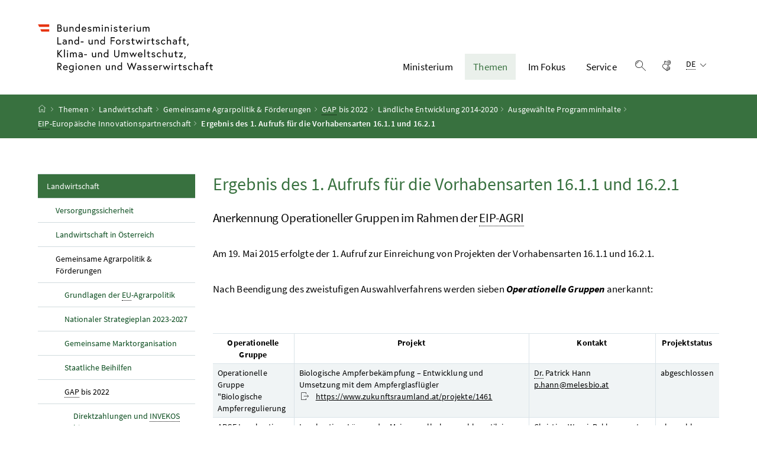

--- FILE ---
content_type: text/html;charset=UTF-8
request_url: https://www.bmluk.gv.at/themen/landwirtschaft/gemeinsame-agrarpolitik-foerderungen/gap-bis-2022/laendl-entwicklung-2014-2020/ausgewaehlte_programminhalte/EIP-Innovation/Operationelle-Gruppen.html
body_size: 8849
content:
<!DOCTYPE html>
<html lang="de">
  <head>






<meta charset="UTF-8">
<title>Ergebnis des 1. Aufrufs f&uuml;r die Vorhabensarten 16.1.1 und 16.2.1</title>



  <link rel="stylesheet" href="/.resources/bcisa/resources/not-generated/css/green~2025-12-05-14-08-30-810~cache.css" />

<link rel="stylesheet" href="/.resources/bcisa/resources/not-generated/css/additional/add~2025-12-05-14-08-30-822~cache.css" />

<link rel="stylesheet" href="/.resources/bcisa/resources/generated/bcisa-bundle~2025-12-05-14-08-30-786~cache.css" />


<meta name="google-site-verification" content="yu6sCdM9S7CxHpK4nKRTJKtGiXVF1K2YsJAdDUF3yUY" /><meta name="description" content="Anerkennung Operationeller Gruppen im Rahmen der EIP-AGRI">
<meta name="viewport" content="width=device-width, initial-scale=1, shrink-to-fit=no" />
<meta http-equiv="x-ua-compatible" content="ie=edge" />
<meta name="keywords" content="" />

<!-- BEGIN - og-tags VDNTE36-BCISA -->
<meta property="og:type" content="website">
<meta property="og:url" content="https://www.bmluk.gv.at/themen/landwirtschaft/gemeinsame-agrarpolitik-foerderungen/gap-bis-2022/laendl-entwicklung-2014-2020/ausgewaehlte_programminhalte/EIP-Innovation/Operationelle-Gruppen.html" />
<meta property="og:title" content="Ergebnis des 1. Aufrufs f&uuml;r die Vorhabensarten 16.1.1 und 16.2.1" />
<meta property="og:site_name" content="Ergebnis des 1. Aufrufs f&uuml;r die Vorhabensarten 16.1.1 und 16.2.1" />
<meta property="og:description" content="Anerkennung Operationeller Gruppen im Rahmen der EIP-AGRI" />


<!-- END - og-tags VDNTE36-BCISA -->


	<link rel="shortcut icon" type="image/x-icon" href="/.resources/bcisa-bm/resources/img/favicon~2025-12-05-14-08-30-502~cache.ico" />
      <link rel="icon" type="image/png" sizes="16x16" href="/.resources/bcisa-bm/resources/img/favicon-16x16~2025-12-05-14-08-30-502~cache.png" />
      <link rel="icon" type="image/png" sizes="32x32" href="/.resources/bcisa-bm/resources/img/favicon-32x32~2025-12-05-14-08-30-502~cache.png" />
      <link rel="apple-touch-icon" sizes="180x180" href="/.resources/bcisa-bm/resources/img/apple-touch-icon~2025-12-05-14-08-30-502~cache.png" />

  </head>




  <body class=" theme-green"  data-cookieconfig-domain="www.bml.gv.at" data-contextpath="">
<div class="container-fluid" id="skiplinks-container">
	<div class="container">
		<div class="row">
			<div class="col-12">
				<nav aria-label="Seitenbereiche">
					<ul id="skiplinks">
						<li>
							<a href="#content" class="sr-only sr-only-focusable" accesskey="1">
								<span class="skiplink-text">
									Zum Inhalt <span class="sr-only" lang="en" xml:lang="en">Accesskey</span> [1]
								</span>
							</a>
						</li>
						<li>
							<a href="#topnavigation" class="sr-only sr-only-focusable" accesskey="2">
								<span class="skiplink-text">
									Zum Hauptmenü <span class="sr-only" lang="en" xml:lang="en">Accesskey</span> [2]
								</span>
							</a>
						</li>
							<li>
								<a href="#subnavigation" class="sr-only sr-only-focusable" accesskey="3">
									<span class="skiplink-text">
										Zum Untermenü <span class="sr-only" lang="en" xml:lang="en">Accesskey</span> [3]
									</span>
								</a>
							</li>
						<li>
							<a href="#search" class="sr-only sr-only-focusable" accesskey="4">
								<span class="skiplink-text">
									Zur Suche <span class="sr-only" lang="en" xml:lang="en">Accesskey</span> [4]
								</span>
							</a>
						</li>
					</ul>
				</nav>
			</div>
		</div>
	</div>
</div>

    <div id="page">
<header>
  <div id="page-top">

    <div class="container-fluid" id="header-wrapper">

      <div class="container px-0" id="header-container">

        <nav class="navbar navbar-expand-xl" aria-label="Hauptnavigation">

          <div class="container px-0 align-items-end">
          



              <a class="navbar-brand" href="/"  >
                  <img src="/dam/jcr:f95b63be-88ae-4256-bbd8-9f7748cce30f/BMLUK_Logo_srgb.svg" class="img-fluid d-xl-block logo-4x" alt="Bundesministerium für Land- und Forstwirtschaft, Klima- und Umweltschutz, Regionen und Wasserwirtschaft">
              </a>




            <div class="justify-content-end ml-auto" id="topnavigation">
              <ul class="navbar-nav">

    

<!-- contentList -->




  			<li class="nav-item d-none d-xl-flex" role="presentation">
					<a  class="nav-link" href="/ministerium.html">Ministerium</a>


  				<ul role="menu" aria-label="Untermenü von Ministerium">


                    <li role="presentation"><a href="/ministerium/bundesminister-norbert-totschnig.html" role="menuitem">Der Minister</a></li>



                    <li role="presentation"><a href="/ministerium/dafuer-stehen-wir.html" role="menuitem">Dafür stehen wir</a></li>



                    <li role="presentation"><a href="/ministerium/aufgaben-struktur.html" role="menuitem">Aufgaben &amp; Struktur&#xa0;</a></li>



                    <li role="presentation"><a href="/ministerium/institutionen.html" role="menuitem">Institutionen &amp; Dienststellen</a></li>



                    <li role="presentation"><a href="/ministerium/jobs-und-karriere.html" role="menuitem">Jobs &amp; Karriere</a></li>



                    <li role="presentation"><a href="/ministerium/unsere-preise.html" role="menuitem">Unsere Preise</a></li>



                    <li role="presentation"><a href="/ministerium/geschichte.html" role="menuitem">Geschichte</a></li>



                    <li role="presentation"><a href="/ministerium/rechtliches.html" role="menuitem">Rechtliches</a></li>

          </ul>

  			</li>




  			<li class="nav-item d-none d-xl-flex" role="presentation">
					<a  class="nav-link active" href="/themen.html">Themen</a>


  				<ul role="menu" aria-label="Untermenü von Themen">


                    <li role="presentation"><a href="/themen/landwirtschaft.html" role="menuitem" class="active">Landwirtschaft</a></li>



                    <li role="presentation"><a href="/themen/lebensmittel.html" role="menuitem">Lebensmittel</a></li>



                    <li role="presentation"><a href="/themen/wald.html" role="menuitem">Wald</a></li>



                    <li role="presentation"><a href="/themen/klima-und-umwelt.html" role="menuitem">Klima und Umwelt</a></li>



                    <li role="presentation"><a href="/themen/regionen-raumentwicklung.html" role="menuitem">Regionen <abbr title="und">&amp;</abbr> Raumentwicklung</a></li>



                    <li role="presentation"><a href="/themen/wasser.html" role="menuitem">Wasser</a></li>

          </ul>

  			</li>




  			<li class="nav-item d-none d-xl-flex" role="presentation">
					<a  class="nav-link" href="/im-fokus.html">Im Fokus</a>


  				<ul role="menu" aria-label="Untermenü von Im Fokus">


                    <li role="presentation"><a href="/im-fokus/folgen-des-klimawandels.html" role="menuitem">Tipps zur Klimawandelanpassung</a></li>



                    <li role="presentation"><a href="/im-fokus/hofuebernahme.html" role="menuitem">Hofübernahme</a></li>



                    <li role="presentation"><a href="/im-fokus/forstwirtschaft.html" role="menuitem">ForstWIRtschaft</a></li>



                    <li role="presentation"><a href="/im-fokus/waldfonds.html" role="menuitem">Waldfonds</a></li>



                    <li role="presentation"><a href="/im-fokus/bildung.html" role="menuitem">Bildung</a></li>



                    <li role="presentation"><a href="/im-fokus/forschung.html" role="menuitem">Forschung</a></li>



                    <li role="presentation"><a href="/im-fokus/digitalisierung.html" role="menuitem">Digitalisierung</a></li>



                    <li role="presentation"><a href="/im-fokus/ufi-projekte-des-monats-header.html" role="menuitem"><abbr title="Umweltförderung im Inland">UFI</abbr>-Projekte des Monats</a></li>

          </ul>

  			</li>




  			<li class="nav-item d-none d-xl-flex" role="presentation">
					<a  class="nav-link" href="/service.html">Service</a>


  				<ul role="menu" aria-label="Untermenü von Service">


                    <li role="presentation"><a href="/service/presse.html" role="menuitem">Presse</a></li>



                    <li role="presentation"><a href="/service/fotoservice-videoportal.html" role="menuitem">Fotoservice <abbr title="und">&amp;</abbr> Videoportal</a></li>



                    <li role="presentation"><a href="/service/webangebote-newsletter.html" role="menuitem">Webangebote&#xa0;<abbr title="und">&amp;</abbr>&#xa0;Newsletter</a></li>



                    <li role="presentation"><a href="/service/publikationen.html" role="menuitem">Publikationen</a></li>



                    <li role="presentation"><a href="/service/veranstaltungen.html" role="menuitem">Veranstaltungen</a></li>



                    <li role="presentation"><a href="/service/foerderungen.html" role="menuitem">Förderungen</a></li>



                    <li role="presentation"><a href="/service/formulare.html" role="menuitem">Formulare</a></li>



                    <li role="presentation"><a href="/service/zahlen-fakten-neu.html" role="menuitem">Zahlen und Fakten</a></li>



                    <li role="presentation"><a href="/service/servicestelle.html" role="menuitem">Servicestelle</a></li>



                    <li role="presentation"><a href="/service/telefon.html" role="menuitem">Telefonbuch</a></li>



                    <li role="presentation"><a href="/service/open-data.html" role="menuitem">Open Data</a></li>



                    <li role="presentation"><a href="/service/veroeffentlichungen.html" role="menuitem">Veröffentlichungen</a></li>

          </ul>

  			</li>

                
                <li class="nav-item text-right" id="header-buttons" role="presentation">
                  <button class="btn btn-link search-top-toggler" type="button" data-toggle="collapse" data-target="#search-top-wrapper"
                    aria-expanded="false" aria-controls="search-top-wrapper">
                    <span class="icon icon-lupe" aria-hidden="true"></span>
                    <span class="sr-only">Suche einblenden</span>
                  </button>


<!-- contentList -->




  <a href="/video-oegs.html" class="btn btn-link" title="Gebärdensprache">
    <span class="icon icon-gebaerdensprache" aria-hidden="true"></span>
    <span class="sr-only">Gebärdensprache</span>
  </a>



                  <button class="btn btn-link d-xl-none" type="button" title="Navigation einblenden" data-toggle="collapse" data-target="#mobileheader-wrapper" id="mobilenav-toggler">

                    <span class="icon icon-menue" aria-hidden="true"></span><span class="sr-only">Navigation einblenden</span>
                  </button>


<!-- contentList -->


<div class="dropdown d-none d-xl-inline-block text-left" id="languageDropdown">
  <button class="btn btn-link" type="button" id="languageDropdownButton" data-toggle="dropdown" aria-haspopup="true" aria-expanded="false">
    <span class="sub">
      <span class="sr-only">Sprachauswahl:</span>
      <abbr title="Deutsch">DE</abbr>
      <span class="icon icon-navigation_pfeil_unten" aria-hidden="true"></span>
    </span>
  </button>
    <div class="dropdown-menu dropdown-menu-right" aria-labelledby="languageDropdownButton">

                <a class="dropdown-item" href="/en/">
                  English
                </a>

    </div>
</div>
                </li>

              </ul>

            </div>

          </div>

        </nav>

      </div>

    </div>  <div class="container-fluid collapse" id="search-top-wrapper">
    <div class="container px-0" id="search-top-container">
        <form id="searchForm" action="/suchergebnisse.html" data-bka-link="" data-bund-link="">
          <div class="input-group searchbar">
            <label for="searchFormQuerystring" class="sr-only">Suchbegriff</label>
            <input type="text" name="q" id="searchFormQuerystring" class="form-control searchFormQuerystring" autofocus="autofocus" placeholder="Suche" />
            <div class="input-group-append">
              <button class="btn btn-brand2" id="search-top-button" title="Suchen">
                <span class="icon icon-lupe" aria-hidden="true"></span><span class="sr-only">Suchen</span>
              </button>
            </div>
          </div>
        </form>
    </div>
  </div>


<div class="container-fluid" id="breadcrumb-wrapper">
	<div class="container px-0" id="breadcrumb-container">
		<nav aria-label="Positionsanzeige">
			<ol class="breadcrumb">
				<li class="breadcrumb-item">
          <a href="/" title="Startseite"><span class="icon icon-breadcrumb_home" aria-hidden="true"></span><span class="sr-only">Startseite</span></a>
				</li>
							<li class="breadcrumb-item"><a href="/themen.html">Themen</a></li>
							<li class="breadcrumb-item"><a href="/themen/landwirtschaft.html">Landwirtschaft</a></li>
							<li class="breadcrumb-item"><a href="/themen/landwirtschaft/gemeinsame-agrarpolitik-foerderungen.html">Gemeinsame Agrarpolitik &amp; Förderungen</a></li>
							<li class="breadcrumb-item"><a href="/themen/landwirtschaft/gemeinsame-agrarpolitik-foerderungen/gap-bis-2022.html"><abbr title="Gemeinsame Agrarpolitik">GAP</abbr> bis 2022</a></li>
							<li class="breadcrumb-item"><a href="/themen/landwirtschaft/gemeinsame-agrarpolitik-foerderungen/gap-bis-2022/laendl-entwicklung-2014-2020.html">Ländliche Entwicklung 2014-2020</a></li>
							<li class="breadcrumb-item"><a href="/themen/landwirtschaft/gemeinsame-agrarpolitik-foerderungen/gap-bis-2022/laendl-entwicklung-2014-2020/ausgewaehlte_programminhalte.html">Ausgewählte Programminhalte</a></li>
							<li class="breadcrumb-item"><a href="/themen/landwirtschaft/gemeinsame-agrarpolitik-foerderungen/gap-bis-2022/laendl-entwicklung-2014-2020/ausgewaehlte_programminhalte/EIP-Innovation.html"><abbr title="Europäische Innovationspartnerschaft">EIP</abbr>-Europäische Innovationspartnerschaft</a></li>
					<li class="breadcrumb-item active" aria-current="page">
              Ergebnis des 1. Aufrufs für die Vorhabensarten 16.1.1 und 16.2.1
					</li>
			</ol>
		</nav>
	</div>
</div>

  </div>
</header>


<div id="page-bottom">

  <div class="container-fluid content-wrapper" id="content-wrapper">
    <div class="content-container container px-0">

      <div class="row">




		<div class="col-12 col-xl-3 d-none d-xl-block subnavigation" id="subnavigation">
			<nav aria-label="Unternavigation">

      <ul>
            <li class="active">
              <a href="/themen/landwirtschaft.html">
                Landwirtschaft
                  <span class="sr-only"> (aktuelle Seite)</span>
              </a>

      <ul>
            <li class="">
              <a href="/themen/landwirtschaft/versorgungssicherheit.html">
                Versorgungssicherheit
              </a>
            </li>

            <li class="">
              <a href="/themen/landwirtschaft/landwirtschaft-in-oesterreich.html">
                Landwirtschaft in Österreich
              </a>
            </li>

            <li class="active">
              <a href="/themen/landwirtschaft/gemeinsame-agrarpolitik-foerderungen.html">
                Gemeinsame Agrarpolitik &amp; Förderungen
                  <span class="sr-only"> (aktuelle Seite)</span>
              </a>

      <ul>
            <li class="">
              <a href="/themen/landwirtschaft/gemeinsame-agrarpolitik-foerderungen/gap-grundlagen.html">
                Grundlagen der <abbr lang="de" title="Europäische Union">EU</abbr>-Agrarpolitik
              </a>
            </li>

            <li class="">
              <a href="/themen/landwirtschaft/gemeinsame-agrarpolitik-foerderungen/nationaler-strategieplan.html">
                Nationaler Strategieplan 2023-2027
              </a>
            </li>

            <li class="">
              <a href="/themen/landwirtschaft/gemeinsame-agrarpolitik-foerderungen/gmo-rechtsinfo.html">
                Gemeinsame Marktorganisation
              </a>
            </li>

            <li class="">
              <a href="/themen/landwirtschaft/gemeinsame-agrarpolitik-foerderungen/staatliche-beihilfen.html">
                Staatliche Beihilfen
              </a>
            </li>

            <li class="active">
              <a href="/themen/landwirtschaft/gemeinsame-agrarpolitik-foerderungen/gap-bis-2022.html">
                <abbr title="Gemeinsame Agrarpolitik">GAP</abbr> bis 2022
                  <span class="sr-only"> (aktuelle Seite)</span>
              </a>

      <ul>
            <li class="">
              <a href="/themen/landwirtschaft/gemeinsame-agrarpolitik-foerderungen/gap-bis-2022/direktzahlungen-bis-2022.html">
                Direktzahlungen und <abbr title="Integriertes Verwaltungs- und Kontrollsystem">INVEKOS</abbr> bis 2022
              </a>
            </li>

            <li class="active">
              <a href="/themen/landwirtschaft/gemeinsame-agrarpolitik-foerderungen/gap-bis-2022/laendl-entwicklung-2014-2020.html">
                Ländliche Entwicklung 2014-2020
                  <span class="sr-only"> (aktuelle Seite)</span>
              </a>

      <ul>
            <li class="">
              <a href="/themen/landwirtschaft/gemeinsame-agrarpolitik-foerderungen/gap-bis-2022/laendl-entwicklung-2014-2020/foerderinfo.html">
                Förderinfo
              </a>
            </li>

            <li class="active">
              <a href="/themen/landwirtschaft/gemeinsame-agrarpolitik-foerderungen/gap-bis-2022/laendl-entwicklung-2014-2020/ausgewaehlte_programminhalte.html">
                Ausgewählte Programminhalte
                  <span class="sr-only"> (aktuelle Seite)</span>
              </a>

      <ul>
            <li class="">
              <a href="/themen/landwirtschaft/gemeinsame-agrarpolitik-foerderungen/gap-bis-2022/laendl-entwicklung-2014-2020/ausgewaehlte_programminhalte/oepul-im-jahr-2022.html">
                <abbr title="Österreichische Programm für umweltgerechte Landwirtschaft">ÖPUL</abbr>
              </a>
            </li>

            <li class="">
              <a href="/themen/landwirtschaft/gemeinsame-agrarpolitik-foerderungen/gap-bis-2022/laendl-entwicklung-2014-2020/ausgewaehlte_programminhalte/berggebiete-benachteiligte_gebiete.html">
                Berggebiete/Benachteiligte Gebiete
              </a>
            </li>

            <li class="">
              <a href="/themen/landwirtschaft/gemeinsame-agrarpolitik-foerderungen/gap-bis-2022/laendl-entwicklung-2014-2020/ausgewaehlte_programminhalte/diversifizierung.html">
                Diversifizierung
              </a>
            </li>

            <li class="">
              <a href="/themen/landwirtschaft/gemeinsame-agrarpolitik-foerderungen/gap-bis-2022/laendl-entwicklung-2014-2020/ausgewaehlte_programminhalte/LE2020-Investitionen.html">
                Investitionen
              </a>
            </li>

            <li class="">
              <a href="/themen/landwirtschaft/gemeinsame-agrarpolitik-foerderungen/gap-bis-2022/laendl-entwicklung-2014-2020/ausgewaehlte_programminhalte/leader.html">
                <abbr title="Verbindung zwischen Aktionen zur Entwicklung der ländlichen Wirtschaft">LEADER</abbr>
              </a>
            </li>

            <li class="">
              <a href="/themen/landwirtschaft/gemeinsame-agrarpolitik-foerderungen/gap-bis-2022/laendl-entwicklung-2014-2020/ausgewaehlte_programminhalte/bildung_beratung.html">
                Bildung und Beratung
              </a>
            </li>

            <li class="active">
              <a href="/themen/landwirtschaft/gemeinsame-agrarpolitik-foerderungen/gap-bis-2022/laendl-entwicklung-2014-2020/ausgewaehlte_programminhalte/EIP-Innovation.html">
                <abbr title="Europäische Innovationspartnerschaft">EIP</abbr>-Europäische Innovationspartnerschaft
                  <span class="sr-only"> (aktuelle Seite)</span>
              </a>
            </li>

            <li class="">
              <a href="/themen/landwirtschaft/gemeinsame-agrarpolitik-foerderungen/gap-bis-2022/laendl-entwicklung-2014-2020/ausgewaehlte_programminhalte/Die-Forstwirtschaft-ist-ein-integraler-Bestandteil-der-l-ndlichen-Entwicklung-.html">
                Forstwirtschaft
              </a>
            </li>

      </ul>
            </li>

            <li class="">
              <a href="/themen/landwirtschaft/gemeinsame-agrarpolitik-foerderungen/gap-bis-2022/laendl-entwicklung-2014-2020/programmbegleitung.html">
                Programmbegleitung <abbr title="und">&amp;</abbr> Evaluierung
              </a>
            </li>

            <li class="">
              <a href="/themen/landwirtschaft/gemeinsame-agrarpolitik-foerderungen/gap-bis-2022/laendl-entwicklung-2014-2020/erstellung_programm_le1420.html">
                Programmerstellung <abbr title="Ländliche Entwicklung">LE</abbr>14-20
              </a>
            </li>

      </ul>
            </li>

            <li class="">
              <a href="/themen/landwirtschaft/gemeinsame-agrarpolitik-foerderungen/gap-bis-2022/le-07-13.html">
                Ländliche Entwicklung 2007-2013
              </a>
            </li>

      </ul>
            </li>

      </ul>
            </li>

            <li class="">
              <a href="/themen/landwirtschaft/eu-fischereipolitik.html">
                <abbr lang="de" title="Europäische Union">EU</abbr>-Fischereipolitik <abbr lang="de" title="und">&amp;</abbr> Förderungen
              </a>
            </li>

            <li class="">
              <a href="/themen/landwirtschaft/betriebswirtschaftliches-vermarktung.html">
                Betriebswirtschaft <abbr lang="de" title="und">&amp; </abbr>Vermarktung
              </a>
            </li>

            <li class="">
              <a href="/themen/landwirtschaft/bio-lw.html">
                Biologische Landwirtschaft
              </a>
            </li>

            <li class="">
              <a href="/themen/landwirtschaft/digitalisierung.html">
                Digitalisierung
              </a>
            </li>

            <li class="">
              <a href="/themen/landwirtschaft/eu-international.html">
                <abbr lang="de" title="Europäische Union">EU</abbr>&#xa0;<abbr lang="de" title="und">&amp; </abbr>Internationales
              </a>
            </li>

            <li class="">
              <a href="/themen/landwirtschaft/bildung-forschung.html">
                Bildung <abbr lang="de" title="und">&amp;</abbr> Forschung
              </a>
            </li>

      </ul>
            </li>

            <li class="">
              <a href="/themen/lebensmittel.html">
                Lebensmittel
              </a>
            </li>

            <li class="">
              <a href="/themen/wald.html">
                Wald
              </a>
            </li>

            <li class="">
              <a href="/themen/klima-und-umwelt.html">
                Klima und Umwelt
              </a>
            </li>

            <li class="">
              <a href="/themen/regionen-raumentwicklung.html">
                Regionen <abbr title="und">&amp;</abbr> Raumentwicklung
              </a>
            </li>

            <li class="">
              <a href="/themen/wasser.html">
                Wasser
              </a>
            </li>

      </ul>
			</nav>
		</div>


        <main class="col-12 content col-xl-9" tabindex="-1" id="content" role="main">
          <h1>
            <span class="title" id="labelformodal">
              Ergebnis des 1. Aufrufs für die Vorhabensarten 16.1.1 und 16.2.1
            </span>
          </h1>


            <p class="abstract">Anerkennung Operationeller Gruppen im Rahmen der <abbr title="Europäische Innovationspartnerschaft - Landwirtschaftliche Produktivität und Nachhaltigkeit">EIP-AGRI</abbr></p>


          <span class="clearer"></span> 

<div class="richtext_output"><p>Am 19. Mai 2015 erfolgte der 1. Aufruf zur Einreichung von Projekten der Vorhabensarten 16.1.1 und 16.2.1.</p>

<p>Nach Beendigung des zweistufigen Auswahlverfahrens&#xa0;werden sieben <em><strong>Operationelle Gruppen </strong></em>anerkannt:</p>

<table>
	<caption>&#xa0;</caption>
</table>

<div class="table-responsive">
<table class="table">
	<tbody>
		<tr>
			<td style="text-align:center"><strong><span>Operationelle Gruppe</span></strong></td>
			<td style="text-align:center"><strong>Projekt</strong></td>
			<td style="text-align:center"><strong><span>Kontakt</span></strong></td>
			<td style="text-align:center"><strong>Projektstatus</strong></td>
		</tr>
		<tr>
			<td><span>Operationelle Gruppe "Biologische Ampferregulierung</span></td>
			<td>
			<p><span>Biologische Ampferbekämpfung –&#xa0;<span>Entwicklung und Umsetzung mit dem Ampferglasflügler</span></span></p>

			<p>&#xa0;<a href="https://www.zukunftsraumland.at/projekte/1461" rel="noopener">https://www.zukunftsraumland.at/projekte/1461</a></p>
			</td>
			<td>
			<p><abbr title="Doktor">Dr.</abbr> Patrick Hann</p>
			<a href="mailto:p.hann@melesbio.at" rel="noopener">p.hann@melesbio.at</a></td>
			<td>abgeschlossen</td>
		</tr>
		<tr>
			<td><span><abbr title="Arbeitsgemeinschaft">ARGE</abbr> Innobrotics</span></td>
			<td>
			<p><span>Innobrotics -&#xa0;<span>Lösung der Maiswurzelbohrerproblematik in den Ackerbau- und Veredelungsgebieten Österreichs</span></span></p>

			<p><a href="https://www.zukunftsraumland.at/projekte/1475" rel="noopener">https://www.zukunftsraumland.at/projekte/1475</a></p>
			</td>
			<td>
			<p>Christian Werni, <abbr title="Bakkalaurea der Naturwissenschaften">Bakk. rer. nat. MSc.</abbr></p>
			<a href="mailto:Christian.Werni@lk-stmk.at" rel="noopener">Christian.Werni@lk-stmk.at</a></td>
			<td>abgeschlossen</td>
		</tr>
		<tr>
			<td><span><abbr title="Arbeitsgemeinschaft">ARGE</abbr> Drahtwurm</span></td>
			<td>
			<p><span>Alternative Methoden in der Drahtwurmbekämpfung bei Kartoffeln</span></p>

			<p><a href="https://www.zukunftsraumland.at/projekte/1478" rel="noopener">https://www.zukunftsraumland.at/projekte/1478</a></p>
			</td>
			<td>
			<p><abbr title="Magistra">Mag.</abbr> Claudia Meixner</p>

			<p>Claudia.Meixner@global2000.at</p>
			</td>
			<td>abgeschlossen</td>
		</tr>
		<tr>
			<td><span>Operationelle Gruppe Weiterentwicklung Bio-Wintergemüse</span></td>
			<td>
			<p><span>Weiterentwicklung Bio-Wintergemüse -&#xa0;<span>Lösung von konkreten Problemstellungen beim Anbau von Bio-Wintergemüse mit dem Ziel, diese Anbauform attraktiver zu machen und auszudehnen</span></span></p>

			<p><a href="https://www.zukunftsraumland.at/projekte/1481" rel="noopener">https://www.zukunftsraumland.at/projekte/1481</a></p>
			</td>
			<td>
			<p><span><span><span><span><span><span><abbr title="Doktorin">Dr.</abbr> Ruth Bartel-Kratochvil </span></span></span></span></span></span></p>

			<p>office@bio-austria.at</p>
			</td>
			<td>abgeschlossen</td>
		</tr>
		<tr>
			<td><span><abbr title="Arbeitsgemeinschaft">ARGE</abbr> Effizienz Check</span></td>
			<td>
			<p><span>Effizienz-Check -&#xa0;<span>Entwicklung einer modernen und praxisgerechten Web-Applikation zur Unterstützung der Milchbauern für gezielte Maßnahmen zur Verbesserung der ökonomischen und nährstoffbezogenen Effizienz in der Milchproduktion</span></span></p>

			<p><a href="https://www.zukunftsraumland.at/projekte/1484" rel="noopener">https://www.zukunftsraumland.at/projekte/1484</a></p>
			</td>
			<td>
			<p><abbr title="Diplom-Ingenieur">DI</abbr> Franz Steininger</p>

			<p><a href="mailto:christa.egger-danner@zuchtdata.at" rel="noopener">steininger@zuchtdata.at</a></p>
			</td>
			<td>abgeschlossen</td>
		</tr>
		<tr>
			<td><span>Operationelle Gruppe <abbr title="Arbeitsgemeinschaft">ARGE</abbr> "abgestufter Wiesenbau"</span></td>
			<td>
			<p><span>Nachhaltige Grünlandbewirtschaftung durch abgestuften Wiesenbau</span></p>

			<p><a href="https://www.zukunftsraumland.at/projekte/1486" rel="noopener">https://www.zukunftsraumland.at/projekte/1486</a></p>
			</td>
			<td>
			<p>Biokompetenzzentrum Schlägl</p>

			<p><a href="mailto:biokompetenzzentrum@fibl.org" rel="noopener">biokompetenzzentrum@fibl.org</a></p>
			</td>
			<td>abgeschlossen</td>
		</tr>
		<tr>
			<td><span>OG-BIOBO</span></td>
			<td>
			<p><span>Ertragsentwicklung und Humusaufbau über reduzierte Bodenbearbeitung und organische Düngungsmaßnahmen (Gründüngung und organische Dünger)</span></p>

			<p><a href="https://www.zukunftsraumland.at/projekte/1487" rel="noopener">https://www.zukunftsraumland.at/projekte/1487</a></p>
			</td>
			<td>
			<p><abbr title="Magistra Doktorin">Mag. Dr.</abbr> Gabriele Gollner</p>

			<p><a href="mailto:niederoesterreich@bio-austria.at" rel="noopener">gabriele.gollner@boku.ac.at</a></p>
			</td>
			<td>abgeschlossen</td>
		</tr>
	</tbody>
</table>
</div>

<p>&#xa0;</p>
</div>
        </main>

      </div>
    </div><!--END .content-container -->
  </div><!-- END .content-wrapper-->
</div><!--END #page-bottom-->

<footer class="mt-5">

<div class="container-fluid page-section page-section-sm bg-brand1" id="linklists-wrapper">
  <div class="container px-0" id="linklists-container">
    <div class="row">
<div class="col-12 col-lg-3">
  <h2>
    <button class="d-lg-none btn btn-link collapse-lg-down" data-toggle="collapse" data-target="#linklist_1" aria-expanded="false" aria-controls="linklist_1" id="linklist_1_heading">
      Services<span class="icon icon-navigation_pfeil_unten" aria-hidden="true"></span><span class="sr-only" data-opentext="Inhalt aufklappen" data-closetext="Inhalt zuklappen">Inhalt aufklappen</span>
    </button>
    <strong class="d-none d-lg-block">Services</strong>
  </h2>
  <nav class="collapse" role="region" id="linklist_1" aria-labelledby="linklist_1_heading">
    <ul>
        <li>
          <a href="/service/presse.html">
              Presse
          </a>
        </li>
        <li>
          <a href="/service/fotoservice.html">
              Fotoservice
          </a>
        </li>
        <li>
          <a href="/service/publikationen.html">
              Publikationen
          </a>
        </li>
        <li>
          <a href="/service/video.html">
              Video-Portal
          </a>
        </li>
        <li>
          <a href="/service/veranstaltungen.html">
              Veranstaltungen
          </a>
        </li>
        <li>
          <a href="/im-fokus/bildung/wissensangebote.html">
              Bildungsmaterialien
          </a>
        </li>
        <li>
          <a href="/service.html">
              Mehr
          </a>
        </li>
    </ul>
  </nav>
</div>
<div class="col-12 col-lg-3">
  <h2>
    <button class="d-lg-none btn btn-link collapse-lg-down" data-toggle="collapse" data-target="#linklist_2" aria-expanded="false" aria-controls="linklist_2" id="linklist_2_heading">
      Im Fokus<span class="icon icon-navigation_pfeil_unten" aria-hidden="true"></span><span class="sr-only" data-opentext="Inhalt aufklappen" data-closetext="Inhalt zuklappen">Inhalt aufklappen</span>
    </button>
    <strong class="d-none d-lg-block">Im Fokus</strong>
  </h2>
  <nav class="collapse" role="region" id="linklist_2" aria-labelledby="linklist_2_heading">
    <ul>
        <li>
          <a href="https://www.landwirtschaft.at/hofuebernahme/" target="_blank" rel="noopener noreferrer" title="öffnet in einem neuen Fenster">
              Hofübernahme
          </a>
        </li>
        <li>
          <a href="/im-fokus/forstwirtschaft.html">
              ForstWIRtschaft
          </a>
        </li>
        <li>
          <a href="https://www.waldfonds.at/" target="_blank" rel="noopener noreferrer" title="öffnet in einem neuen Fenster">
              Waldfonds
          </a>
        </li>
        <li>
          <a href="/im-fokus/bildung.html">
              Bildung
          </a>
        </li>
        <li>
          <a href="/im-fokus/forschung.html">
              Forschung
          </a>
        </li>
        <li>
          <a href="/im-fokus/digitalisierung.html">
              Digitalisierung
          </a>
        </li>
        <li>
          <a href="/im-fokus.html">
              Mehr
          </a>
        </li>
    </ul>
  </nav>
</div>
<div class="col-12 col-lg-3">
  <h2>
    <button class="d-lg-none btn btn-link collapse-lg-down" data-toggle="collapse" data-target="#linklist_3" aria-expanded="false" aria-controls="linklist_3" id="linklist_3_heading">
      Webangebote<span class="icon icon-navigation_pfeil_unten" aria-hidden="true"></span><span class="sr-only" data-opentext="Inhalt aufklappen" data-closetext="Inhalt zuklappen">Inhalt aufklappen</span>
    </button>
    <strong class="d-none d-lg-block">Webangebote</strong>
  </h2>
  <nav class="collapse" role="region" id="linklist_3" aria-labelledby="linklist_3_heading">
    <ul>
        <li>
          <a href="https://www.nachhaltigkeit.at" target="_blank" rel="noopener noreferrer" title="öffnet in einem neuen Fenster">
              Nachhaltig leben
          </a>
        </li>
        <li>
          <a href="https://www.das-isst-österreich.at/" target="_blank" rel="noopener noreferrer" title="öffnet in einem neuen Fenster">
              Das isst Österreich
          </a>
        </li>
        <li>
          <a href="https://www.meine-regionen.at/" target="_blank" rel="noopener noreferrer" title="öffnet in einem neuen Fenster">
              Meine Region
          </a>
        </li>
        <li>
          <a href="https://www.generationblue.at/" target="_blank" rel="noopener noreferrer" title="öffnet in einem neuen Fenster">
              gen blue
          </a>
        </li>
        <li>
          <a href="https://www.wasseraktiv.at/" target="_blank" rel="noopener noreferrer" title="öffnet in einem neuen Fenster">
              Wasseraktiv
          </a>
        </li>
        <li>
          <a href="/service/webangebote/gis-anwendungen.html">
              Interaktive Karten
          </a>
        </li>
        <li>
          <a href="/service/webangebote.html">
              Mehr
          </a>
        </li>
    </ul>
  </nav>
</div>
<div class="col-12 col-lg-3">
  <h2>
    <button class="d-lg-none btn btn-link collapse-lg-down" data-toggle="collapse" data-target="#linklist_4" aria-expanded="false" aria-controls="linklist_4" id="linklist_4_heading">
      Kontakt<span class="icon icon-navigation_pfeil_unten" aria-hidden="true"></span><span class="sr-only" data-opentext="Inhalt aufklappen" data-closetext="Inhalt zuklappen">Inhalt aufklappen</span>
    </button>
    <strong class="d-none d-lg-block">Kontakt</strong>
  </h2>
  <nav class="collapse" role="region" id="linklist_4" aria-labelledby="linklist_4_heading">
    <ul>
        <li>
          <a href="/service/servicestelle.html">
              Servicestelle
          </a>
        </li>
        <li>
          <a href="/ministerium/rechtliches/kommunikation-und-egovernment/kommunikation-mit-dem-ministerium.html">
              Kontaktmöglichkeiten
          </a>
        </li>
        <li>
          <a href="/ministerium/aufgaben-struktur/dienststellen.html">
              Institutionen
          </a>
        </li>
        <li>
          <a href="/im-fokus/bildung/schulen/unsere-schulen.html">
              Unsere Schulen
          </a>
        </li>
        <li>
          <a href="/service/telefon.html">
              Telefonbuch
          </a>
        </li>
    </ul>
  </nav>
</div>
    </div>
  </div>
</div>

<div class="container-fluid page-section page-section-sm" id="footer-wrapper">
  <div class="container text-center px-0" id="footer-container">



<div class="footer-links">
      <a href="/impressum.html" class="d-block d-md-inline" >
        Impressum
      </a>

        <span class="d-none d-md-inline-block">/</span>
      <a href="/datenschutzinformationen.html" class="d-block d-md-inline" >
        Datenschutzinformationen
      </a>

        <span class="d-none d-md-inline-block">/</span>
      <a href="/barrierefreiheitserklaerung.html" class="d-block d-md-inline" >
        Barrierefreiheitserklärung
      </a>

        <span class="d-none d-md-inline-block">/</span>
      <a href="/kontakt.html" class="d-block d-md-inline" >
        Kontakt
      </a>


</div>

    <div class="footer-social">


  <a href="https://www.facebook.com/BMLUK.gv.at" target="_blank" rel="noopener" title="öffnet in einem neuen Fenster">
    <span class="icon icon-social_media_facebook" aria-hidden="true"></span>
    <span class="sr-only">Facebook-Kanal des Ministeriums</span>
  </a>

  <a href="https://www.youtube.com/channel/UCaB-Uq17krPJeGvuv0xGlmw/featured" target="_blank" rel="noopener" title="öffnet in einem neuen Fenster">
    <span class="icon icon-social_media_youtube" aria-hidden="true"></span>
    <span class="sr-only">Youtube-Kanal des Bundesministeriums für Land- und Forstwirtschaft, Regionen und Wasserwirtschaft</span>
  </a>

  <a href="https://www.instagram.com/bmluk.at/" target="_blank" rel="noopener" title="öffnet in einem neuen Fenster">
    <span class="icon icon-social_media_instagram" aria-hidden="true"></span>
    <span class="sr-only">Instagram-Auftritt des Ministeriums</span>
  </a>

  <a href="https://x.com/BMLUK_gv_at" target="_blank" rel="noopener" title="öffnet in einem neuen Fenster">
    <span class="icon icon-social_media_x" aria-hidden="true"></span>
    <span class="sr-only">X-Account des Ministeriums</span>
  </a>

  <a href="https://bsky.app/profile/bmluk.gv.at" target="_blank" rel="noopener" title="öffnet in einem neuen Fenster">
    <span class="icon icon-social_media_bluesky" aria-hidden="true"></span>
    <span class="sr-only">Bluesky-Account des Ministeriums</span>
  </a>

  <a href="https://linkedin.com/company/bmluk" target="_blank" rel="noopener" title="öffnet in einem neuen Fenster">
    <span class="icon icon-social_media_linkedin" aria-hidden="true"></span>
    <span class="sr-only">LinkedIn BMLUK</span>
  </a>

    </div>




  </div>
</div>
</footer>




      <script src="/.resources/bcisa/resources/generated/bcisa-bundle~2025-12-05-14-08-30-789~cache.js"></script>

      <script src="/.resources/bcisa/resources/not-generated/scripts~2025-12-05-14-08-30-794~cache.js"></script>
      <script src="/.resources/bcisa/resources/not-generated/external-link-icon-inside-richtext~2025-12-05-14-08-30-794~cache.js"></script>


    </div>











<div class="container-fluid fullscreen collapse" id="mobileheader-wrapper">
	<div class="levels-wrapper">
		<div class="controls">
			<div class="row">
				<div class="col-6 text-left">
					<button class="btn btn-link navbar-back" title="Zurück">
						<span class="icon icon-navigation_pfeil_links_gross" aria-hidden="true"></span><span class="sr-only">Zurück</span>
					</button>
				</div>
				<div class="col-6 text-right">
					<button class="btn btn-link mobile-search-toggler" data-toggle="collapse" data-target="#mobile-search" aria-expanded="false" aria-controls="mobile-search" title="Suche einblenden">
						<span class="icon icon-lupe" aria-hidden="true"></span><span class="sr-only">Suche einblenden</span>
					</button>
					<button class="btn btn-link" title="Navigation schließen" data-toggle="collapse" data-target="#mobileheader-wrapper">
						<span class="icon icon-navigation_pfeil_schliessen_gross" aria-hidden="true"></span><span class="sr-only">Navigation schließen</span>
					</button>
				</div>
			</div>
			<div class="row collapse" id="mobile-search">
				<div class="col-12">
          <form id="searchFormMobile" action="/suchergebnisse.html" data-bka-link="" data-bund-link="">
  					<div class="input-group">
  						<label for="searchFormQuerystringMobile" class="sr-only">
  							Suche
  						</label>
  						<input type="text" name="q" id="searchFormQuerystringMobile" class="form-control searchFormQuerystring" placeholder="Suche" aria-describedby="search-mobil-button">
  						<div class="input-group-append">
  							<button class="btn btn-brand1" type="button" id="search-mobil-button" title="Suchen">
  								<span class="icon icon-lupe" aria-hidden="true"></span><span class="sr-only">Suchen</span>
  							</button>
  						</div>
  					</div>
					</form>
				</div>
			</div>
		</div>


		<div class="levels">
			<ul data-bb-mobilenav-url='{
              "url": "/themen/landwirtschaft/gemeinsame-agrarpolitik-foerderungen/gap-bis-2022/laendl-entwicklung-2014-2020/ausgewaehlte_programminhalte/EIP-Innovation/Operationelle-Gruppen?mgnlChannel=mobilenav"
            }'>



							<li>
									<a href="/headerlinkblock/0.html">Ministerium</a>

        <ul>


            <li class="hasChildren">
              <a href="/ministerium/bundesminister-norbert-totschnig.html" data-bb-mobilenav-children="8f946917-ed2b-442f-b4ae-530dd7795ed3">Der Minister</a>

                  <span data-bb-mobilenav-children-reference="8f946917-ed2b-442f-b4ae-530dd7795ed3"></span>

              </li>


            <li class="hasChildren">
              <a href="/ministerium/dafuer-stehen-wir.html" data-bb-mobilenav-children="ed83b772-36fb-4e48-b959-ec4026fcdff8">Dafür stehen wir</a>

                  <span data-bb-mobilenav-children-reference="ed83b772-36fb-4e48-b959-ec4026fcdff8"></span>

              </li>


            <li class="hasChildren">
              <a href="/ministerium/aufgaben-struktur.html" data-bb-mobilenav-children="00004873-0110-11df-9879-0800200c9a66">Aufgaben &amp; Struktur&#xa0;</a>

                  <span data-bb-mobilenav-children-reference="00004873-0110-11df-9879-0800200c9a66"></span>

              </li>


            <li>
              <a href="/ministerium/institutionen.html">Institutionen &amp; Dienststellen</a>


              </li>


            <li>
              <a href="/ministerium/jobs-und-karriere.html">Jobs &amp; Karriere</a>


              </li>


            <li>
              <a href="/ministerium/unsere-preise.html">Unsere Preise</a>


              </li>


            <li>
              <a href="/ministerium/geschichte.html">Geschichte</a>


              </li>


            <li class="hasChildren">
              <a href="/ministerium/rechtliches.html" data-bb-mobilenav-children="91b017ad-e62d-4095-866b-dd9073e4a970">Rechtliches</a>

                  <span data-bb-mobilenav-children-reference="91b017ad-e62d-4095-866b-dd9073e4a970"></span>

              </li>
        </ul>
              </li>

							<li>
									<a href="/headerlinkblock/00.html">Themen</a>

        <ul>


            <li class="hasChildren">
              <a href="/themen/landwirtschaft.html" data-bb-mobilenav-children="03fd3062-82bf-4107-8838-c3c4318140b8">Landwirtschaft</a>

                  <span data-bb-mobilenav-children-reference="03fd3062-82bf-4107-8838-c3c4318140b8"></span>

              </li>


            <li class="hasChildren">
              <a href="/themen/lebensmittel.html" data-bb-mobilenav-children="71ae539f-bf80-413d-872a-85c1b7a0895d">Lebensmittel</a>

                  <span data-bb-mobilenav-children-reference="71ae539f-bf80-413d-872a-85c1b7a0895d"></span>

              </li>


            <li class="hasChildren">
              <a href="/themen/wald.html" data-bb-mobilenav-children="797bafb6-1479-4613-9e28-4bba2bd04470">Wald</a>

                  <span data-bb-mobilenav-children-reference="797bafb6-1479-4613-9e28-4bba2bd04470"></span>

              </li>


            <li class="hasChildren">
              <a href="/themen/klima-und-umwelt.html" data-bb-mobilenav-children="333fc6ac-7211-44e5-979a-e0713f678d91">Klima und Umwelt</a>

                  <span data-bb-mobilenav-children-reference="333fc6ac-7211-44e5-979a-e0713f678d91"></span>

              </li>


            <li class="hasChildren">
              <a href="/themen/regionen-raumentwicklung.html" data-bb-mobilenav-children="806d6ae0-6794-4cd0-a49c-fd19f56591ff">Regionen <abbr title="und">&amp;</abbr> Raumentwicklung</a>

                  <span data-bb-mobilenav-children-reference="806d6ae0-6794-4cd0-a49c-fd19f56591ff"></span>

              </li>


            <li class="hasChildren">
              <a href="/themen/wasser.html" data-bb-mobilenav-children="209695d6-1863-4f3b-a258-7b8759cbb11c">Wasser</a>

                  <span data-bb-mobilenav-children-reference="209695d6-1863-4f3b-a258-7b8759cbb11c"></span>

              </li>
        </ul>
              </li>

							<li>
									<a href="/headerlinkblock/01.html">Im Fokus</a>

        <ul>


            <li>
              <a href="/im-fokus/folgen-des-klimawandels.html">Tipps zur Klimawandelanpassung</a>


              </li>


            <li>
              <a href="/im-fokus/hofuebernahme.html" target="_blank" rel="noopener noreferrer" title="öffnet in einem neuen Fenster">Hofübernahme</a>


              </li>


            <li>
              <a href="/im-fokus/forstwirtschaft.html" target="_blank" rel="noopener noreferrer" title="öffnet in einem neuen Fenster">ForstWIRtschaft</a>


              </li>


            <li>
              <a href="/im-fokus/waldfonds.html" target="_blank" rel="noopener noreferrer" title="öffnet in einem neuen Fenster">Waldfonds</a>


              </li>


            <li class="hasChildren">
              <a href="/im-fokus/bildung.html" data-bb-mobilenav-children="aeb1596c-42b5-4d01-982c-89103a609e62">Bildung</a>

                  <span data-bb-mobilenav-children-reference="aeb1596c-42b5-4d01-982c-89103a609e62"></span>

              </li>


            <li class="hasChildren">
              <a href="/im-fokus/forschung.html" data-bb-mobilenav-children="e9c99861-7e43-4e30-bcbb-bf7d6f084aff">Forschung</a>

                  <span data-bb-mobilenav-children-reference="e9c99861-7e43-4e30-bcbb-bf7d6f084aff"></span>

              </li>


            <li class="hasChildren">
              <a href="/im-fokus/digitalisierung.html" data-bb-mobilenav-children="557fbcb2-6f5c-4dc7-9a39-7b23ef24dcc4">Digitalisierung</a>

                  <span data-bb-mobilenav-children-reference="557fbcb2-6f5c-4dc7-9a39-7b23ef24dcc4"></span>

              </li>


            <li>
              <a href="/im-fokus/ufi-projekte-des-monats-header.html"><abbr title="Umweltförderung im Inland">UFI</abbr>-Projekte des Monats</a>


              </li>
        </ul>
              </li>

							<li>
									<a href="/headerlinkblock/02.html">Service</a>

        <ul>


            <li class="hasChildren">
              <a href="/service/presse.html" data-bb-mobilenav-children="8b478420-3dca-42c7-b10a-e5bf317c9c6a">Presse</a>

                  <span data-bb-mobilenav-children-reference="8b478420-3dca-42c7-b10a-e5bf317c9c6a"></span>

              </li>


            <li>
              <a href="/service/fotoservice-videoportal.html">Fotoservice <abbr title="und">&amp;</abbr> Videoportal</a>


              </li>


            <li>
              <a href="/service/webangebote-newsletter.html">Webangebote&#xa0;<abbr title="und">&amp;</abbr>&#xa0;Newsletter</a>


              </li>


            <li class="hasChildren">
              <a href="/service/publikationen.html" data-bb-mobilenav-children="8fab286f-e00c-4f54-aabc-cc4e598b9350">Publikationen</a>

                  <span data-bb-mobilenav-children-reference="8fab286f-e00c-4f54-aabc-cc4e598b9350"></span>

              </li>


            <li class="hasChildren">
              <a href="/service/veranstaltungen.html" data-bb-mobilenav-children="b31475cf-c1c0-4322-90f9-8f28aca3fb9d">Veranstaltungen</a>

                  <span data-bb-mobilenav-children-reference="b31475cf-c1c0-4322-90f9-8f28aca3fb9d"></span>

              </li>


            <li class="hasChildren">
              <a href="/service/foerderungen.html" data-bb-mobilenav-children="d669d53d-0bca-494f-aeb2-27aa7e643a89">Förderungen</a>

                  <span data-bb-mobilenav-children-reference="d669d53d-0bca-494f-aeb2-27aa7e643a89"></span>

              </li>


            <li>
              <a href="/service/formulare.html">Formulare</a>


              </li>


            <li class="hasChildren">
              <a href="/service/zahlen-fakten-neu.html" data-bb-mobilenav-children="8483da84-94fb-4341-8c18-5baeb919b087">Zahlen und Fakten</a>

                  <span data-bb-mobilenav-children-reference="8483da84-94fb-4341-8c18-5baeb919b087"></span>

              </li>


            <li>
              <a href="/service/servicestelle.html">Servicestelle</a>


              </li>


            <li>
              <a href="/service/telefon.html">Telefonbuch</a>


              </li>


            <li class="hasChildren">
              <a href="/service/open-data.html" data-bb-mobilenav-children="e5746101-5e6e-46a0-8390-804cbc92db26">Open Data</a>

                  <span data-bb-mobilenav-children-reference="e5746101-5e6e-46a0-8390-804cbc92db26"></span>

              </li>


            <li class="hasChildren">
              <a href="/service/veroeffentlichungen.html" data-bb-mobilenav-children="a2e4d158-a595-4a0d-91f4-acd991a34b92">Veröffentlichungen</a>

                  <span data-bb-mobilenav-children-reference="a2e4d158-a595-4a0d-91f4-acd991a34b92"></span>

              </li>
        </ul>
              </li>

			</ul>
			<div id="mobile-nav-footer">
			
			  <div class="footer-links">
          <p class="mb-4">
            <span class="d-block">Sprachauswahl:</span>
            <strong><span class="sr-only">Ausgewählte Sprache:</span>Deutsch</strong>
                    / <a href="/en/">
                      English
                    </a>
          </p>
        </div>
			
			</div>
		</div>
	</div>
</div>

  </body>
</html>
